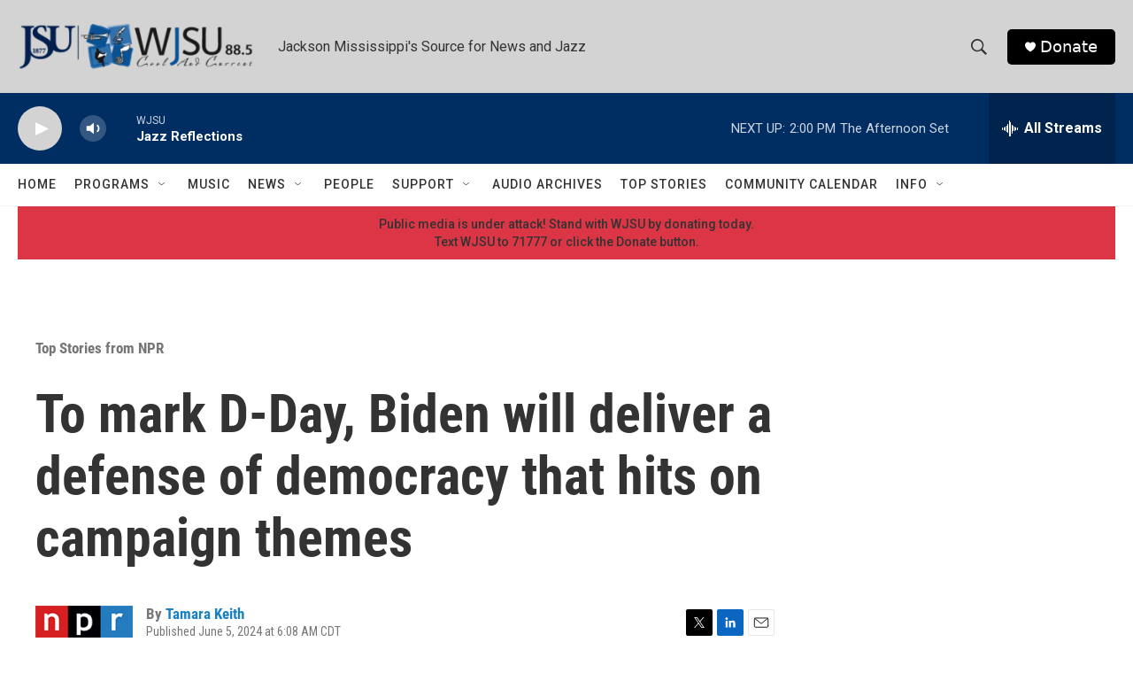

--- FILE ---
content_type: text/html; charset=utf-8
request_url: https://www.google.com/recaptcha/api2/aframe
body_size: 266
content:
<!DOCTYPE HTML><html><head><meta http-equiv="content-type" content="text/html; charset=UTF-8"></head><body><script nonce="XpUo3eKA9u82_lkScRccBA">/** Anti-fraud and anti-abuse applications only. See google.com/recaptcha */ try{var clients={'sodar':'https://pagead2.googlesyndication.com/pagead/sodar?'};window.addEventListener("message",function(a){try{if(a.source===window.parent){var b=JSON.parse(a.data);var c=clients[b['id']];if(c){var d=document.createElement('img');d.src=c+b['params']+'&rc='+(localStorage.getItem("rc::a")?sessionStorage.getItem("rc::b"):"");window.document.body.appendChild(d);sessionStorage.setItem("rc::e",parseInt(sessionStorage.getItem("rc::e")||0)+1);localStorage.setItem("rc::h",'1769710834843');}}}catch(b){}});window.parent.postMessage("_grecaptcha_ready", "*");}catch(b){}</script></body></html>